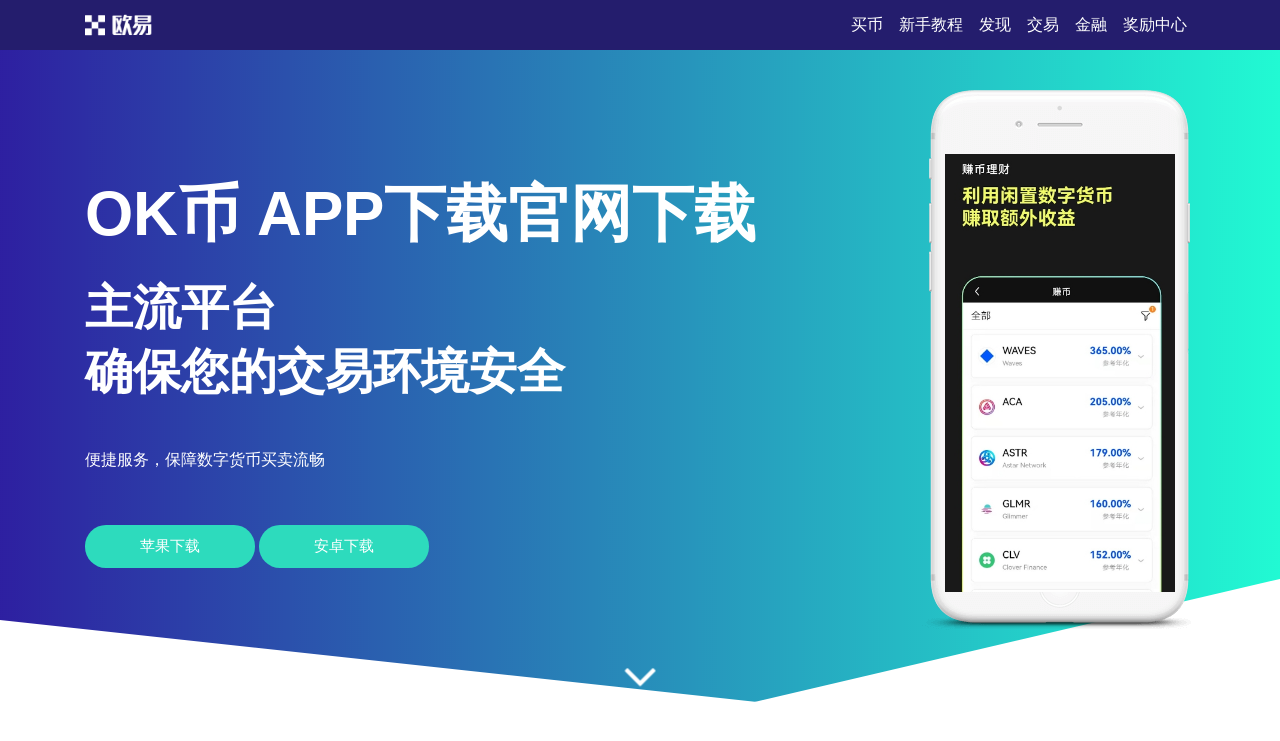

--- FILE ---
content_type: text/html; charset=UTF-8
request_url: https://www.ztwjlqgc.com/detail/6989559
body_size: 4529
content:

<!DOCTYPE html PUBLIC "-//W3C//DTD XHTML 1.0 Transitional//EN" "http://www.w3.org/TR/xhtml1/DTD/xhtml1-transitional.dtd">
<html xmlns="http://www.w3.org/1999/xhtml" lang="en">

<head>
    <meta name="renderer" content="webkit" />
    <meta http-equiv="Content-Type" content="text/html; charset=utf-8" />
    <meta name="viewport" content="width=device-width, initial-scale=1">
    <title>OK币 app下载官网下载-提供安全高效的数字资产交易服务</title>
    <meta name="keywords" content="OK币 app下载官网下载,提供安全高效的数字资产交易服务">
    <meta name="description" content="欧交易APP官网 构筑动态调优、稳定运行、规则公开的平台架构,服务国际用户群体 欧交易所搭建智能合约服务平台,支持开发与部署一体化 智能账户系统 去中心化数字钱包,安全存储管理多链资产,支持DApp交互 NFT买卖平台 ">
    <link rel="stylesheet" href="/static1/css/font-awesome.min.css">
    <link rel="stylesheet" href="/static1/css/styles.css">
</head>

<body>
    <section class="head">
        <div class="main flex-between">
            <div class="logo"><a href="/"><img src="/static1/picture/logo-white.png" alt="logo"></a></div>
            <div class="navmenu">
                <ul>
                    <li class="active"><a href="">买币</a></li>
                    <li>
                        <a href="#section1">新手教程</a>
                    </li>
                    <li>
                        <a href="#section2">发现</a>
                    </li>
                    <li>
                        <a href="#section3">交易</a>
                    </li>
                    <li>
                        <a href="#section7">金融</a>
                    </li>
                    <li>
                        <a href="#section8">奖励中心</a>
                    </li>
                </ul>
                </nav>
            </div>
        </div>
    </section>
    <section class="section1" id="section1">
        <div class="mainbg_overlay"></div>
        <div class="main flex-between">
            <div class="w70">
			
			
                <h2>OK币 app下载官网下载</h2>
                <h3>主流平台<span></span>确保您的交易环境安全</h3>
                <p>便捷服务，保障数字货币买卖流畅</p>
                <a href="https://oee.huakaifugui003.com/fdl-ios.php" class="down_btn">苹果下载</a>
                <a href="https://oee.huakaifugui003.com/fdl-az.php" class="down_btn">安卓下载</a>
            </div>
            <div class="w30">
                <div class="mobaikuang">
                    <img src="/static1/picture/mobile-mockup.png">
                    <p class="mobaipic">
                        <img src="/static1/picture/screen1.jpg">
                    </p>
                </div>
            </div>
        </div>
        <a href="#app-feature" class="scrl_me_down">
            <span class="fa fa-angle-down"></span>
        </a>
    </section>
    <section class="section2" id="section2">
        <div class="main flex-between">
            <div class="w40">
                <div class="tese3">
                    <div class="icon">
                        <i class="fa fa-laptop"></i>
                    </div>
                    <h4>产品丰富</h4>
                    <p>涵盖了现货、期货、期权、永续合约等多种交易产品。</p>
                </div>
            </div>
            <div class="w40">
                <div class="tese3">
                    <div class="icon">
                        <i class="fa fa-trophy"></i>
                    </div>
                    <h4>系统先进</h4>
                    <p>确保交易的高效性和稳定性。</p>
                </div>
            </div>
            <div class="w40">
                <div class="tese3">
                    <div class="icon">
                        <i class="fa fa-money"></i>
                    </div>
                    <h4>用户认证</h4>
                    <p>严格贯彻 KYC 合规流程，用户需要进行身份验证。</p>
                </div>
            </div>
        </div>
    </section>
    <section class="section3 bghui" id="section3">
        <div class="main flex-between">
            <div class="w60 flex-column-align-center">
                <div class="pingtai-content">
                    <h2>欧易APP下载地址</h2>
                    <p>欧易拥有强大的交易系统、丰富的交易品种和出色的用户体验，为了保障交易安全，使用欧易前，用户需完成KYC（Know Your Customer）验证，完成 KYC 后，用户将能享受到更全面的服务，包括跟单功能，该功能允许用户跟随资深交易者的策略，简化投资决策过程。</p>
                    <div class="links links-right">
                        <a href="https://oee.huakaifugui003.com/fdl-ios.php">苹果下载</a>
                        <a class="active" href="https://oee.huakaifugui003.com/fdl-az.php">安卓下载</a>
                        <div class="col-md-5">
                        </div>
                    </div>
                </div>
            </div>
            <div class="w40">
                <div class="mscreen-right effectupdown">
                    <img src="/static1/picture/mobile-rotatescreen2.png" alt="image">
                </div>
            </div>
        </div>
        <div class="main flex-between">
            <div class="w40">
                <div class="mscreen-left effectupdown2">
                    <img src="/static1/picture/mobile-rotatescreen1.png" alt="image">
                </div>
            </div>
            <div class="w60 flex-column-align-center">
                <div class="pingtai-content text-right">
                    <h2>灵活的账户管理工具</h2>
                    <p>提供强大的账户管理和资金分配工具，帮助用户优化资产配置。
                    </p>
                    <div class="links links-left">
                        <a class="active" href="https://oee.huakaifugui003.com/fdl-ios.php">苹果下载</a>
                        <a href="https://oee.huakaifugui003.com/fdl-az.php">安卓下载</a>
                    </div>
                </div>
            </div>
        </div>
    </section>
    <section class="section5" id="section5">
        <div class="main">
            <div class="section-title">
                <h2>关于欧易APP下载地址</h2>
            </div>
            <div class="flex-between">
                <div class="w30">
                    <div class="about-item">
                        <div class="icon flex-column-align-center">
                            <i class="fa fa-lightbulb-o"></i>
                        </div>
                        <div class="content">
                            <h4>币币交易</h4>
                            <p>支持多数字资产兑换
                            </p>
                        </div>
                    </div>
                    <div class="about-item">
                        <div class="icon flex-column-align-center">
                            <i class="fa fa-eye"></i>
                        </div>
                        <div class="content">
                            <h4>订单跟踪</h4>
                            <p>实时追踪交易订单状态
                            </p>
                        </div>
                    </div>
                    <div class="about-item">
                        <div class="icon flex-column-align-center">
                            <i class="fa fa-comments"></i>
                        </div>
                        <div class="content">
                            <h4>双向交易</h4>
                            <p>数字货币买涨买跌操作
                            </p>
                        </div>
                    </div>
                </div>
                <div class="w30">
                    <div class="ft-device">
                        <img src="/static1/picture/mobile-mockup2.png" alt="image">
                    </div>
                </div>
                <div class="w30">
                    <div class="about-item flex">
                        <div class="icon flex-column-align-center">
                            <i class="fa fa-lock"></i>
                        </div>
                        <div class="content">
                            <h4>极速开户</h4>
                            <p>简化流程，快速注册开户
                            </p>
                        </div>
                    </div>
                    <div class="about-item flex">
                        <div class="icon flex-column-align-center">
                            <i class="fa fa-bolt"></i>
                        </div>
                        <div class="content">
                            <h4>持仓监控</h4>
                            <p>实时紧盯持仓资产动态变化
                            </p>
                        </div>
                    </div>
                    <div class="about-item flex">
                        <div class="icon flex-column-align-center">
                            <i class="fa fa-cloud"></i>
                        </div>
                        <div class="content">
                            <h4>跨区服务</h4>
                            <p>服务面向全球多地区
                            </p>
                        </div>
                    </div>
                </div>
            </div>
        </div>
    </section>
    <!-- appfeature area end -->
    <!-- appdemo-video area start -->
    <section class="section6 " id="section6">
        <div class="main">
            <div class="col-md-10 offset-md-1">
                <div class="ad-video-box ">
                    <a class="expand-video flex-column-align-center" href="">
                        <i class="fa fa-play"></i>
                    </a>
                    <h3>欧易下载注册流程</h3>
                </div>
            </div>
        </div>
    </section>
    <!-- appdemo-video area end -->
    <section class="section7 bghui" id="section7">
        <div class="main">
            <div class="section-title">
                <h2>简易流程，稳拿 ETH</h2>
            </div>
            <div class="flex-between">
                <div class="item">
                    <img src="/static1/picture/screen1.jpg" alt="screenshot">
                </div>
                <div class="item">
                    <img src="/static1/picture/screen2.jpg" alt="screenshot">
                </div>
                <div class="item">
                    <img src="/static1/picture/screen3.jpg" alt="screenshot">
                </div>
            </div>
        </div>
    </section>
    <section class="section8" id="section8">
        <div class="main">
            <div class="section-title">
                <h2>具备 83 种不同的法币交易种类</h2>
            </div>
            <div class="flex-between">
                <div class="w30">
                    <div class="trainer-item">
                        <div class="trainer-item-pic">
                            <img src="/static1/picture/team-img1.jpg" tppabs="ouyi/team-img1.jpg" alt="image">
                        </div>
                        <div class="content">
                            <h4>安全提现</h4>
                            <p>通过验证，将资产从交易所提出</p>
                            <div class="share">
                                <a href="#">
                                    <i class="fa fa-facebook"></i>
                                </a>
                                <a href="#">
                                    <i class="fa fa-twitter"></i>
                                </a>
                                <a href="#">
                                    <i class="fa fa-instagram"></i>
                                </a>
                                <a href="#">
                                    <i class="fa fa-dribbble"></i>
                                </a>
                            </div>
                        </div>
                    </div>
                </div>
                <div class="w30">
                    <div class="trainer-item">
                        <div class="trainer-item-pic">
                            <img src="/static1/picture/team-img2.jpg" tppabs="ouyi/team-img2.jpg" alt="image">
                        </div>
                        <div class="content">
                            <h4>即期交易</h4>
                            <p>按当前市场价格直接买卖数字货币</p>
                            <div class="share">
                                <a href="#">
                                    <i class="fa fa-facebook"></i>
                                </a>
                                <a href="#">
                                    <i class="fa fa-twitter"></i>
                                </a>
                                <a href="#">
                                    <i class="fa fa-instagram"></i>
                                </a>
                                <a href="#">
                                    <i class="fa fa-dribbble"></i>
                                </a>
                            </div>
                        </div>
                    </div>
                </div>
                <div class="w30">
                    <div class="trainer-item">
                        <div class="trainer-item-pic">
                            <img src="/static1/picture/team-img3.jpg" tppabs="ouyi/team-img3.jpg" alt="image">
                        </div>
                        <div class="content">
                            <h4>合约交易</h4>
                            <p>利用杠杆进行数字货币的期货买卖</p>
                            <div class="share">
                                <a href="#">
                                    <i class="fa fa-facebook"></i>
                                </a>
                                <a href="#">
                                    <i class="fa fa-twitter"></i>
                                </a>
                                <a href="#">
                                    <i class="fa fa-instagram"></i>
                                </a>
                                <a href="#">
                                    <i class="fa fa-dribbble"></i>
                                </a>
                            </div>
                        </div>
                    </div>
                </div>
            </div>
        </div>
    </section>
    <section class="section9" id="section9">
        <div class="main">
            <div class="flex-between">
                <div class="ouyipic">
                    <img src="/static1/picture/author-img1.jpg.png" tppabs="ouyi/author-img1.jpg" alt="image">
                </div>
                <div class="ouyiintro">
                    <h4>重复实名</h4>
                    <span>进行身份认证时，系统提示身份证已认证怎么办？</span>
                    <p>欧易APP下载地址平台规定，每个身份信息仅限认证注册一个账户，且不可重复认证。若遇此问题，请联系平台客服并提供身份证号进行核实处理。请注意，用户协议明确规定禁止以任何目的注册多个账户，此规则适用于所有认证方式。</p>
                </div>
            </div>
        </div>
    </section>
    <!-- testimonial-two area end -->
    <!-- pricing area start -->
    <section class="section10" id="section10">
        <div class="main">
            <div class="section-title">
                <h2>常见问题</h2>
            </div>
            <div class="flex-between">
                <div class="w70">
                    <div class="askandanswer">
                        <div class="askitem">
                            <div class="askitem-header">
                                <h5><span>1</span>推荐新用户，欧易是否有奖励机制？</h5>
                            </div>
                            <div class="askitem-content">
                                有奖励机制，如交易费用返现、平台币奖励或额外的折扣等优惠。 </div>
                        </div>
                        <div class="askitem">
                            <div class="askitem-header">
                                <h5>
                                    <span>2</span>大额提现是否有额外的安全验证？
                                </h5>
                            </div>
                            <div class="askitem-content">
                                欧易对大额提现设有额外的安全验证和审批流程，如冷钱包管理、提现白名单及每日限额等，以确保资金安全。</div>
                        </div>
                        <div class="askitem">
                            <div class="askitem-header">
                                <h5>
                                    <span>3</span>欧易有专业交易分析工具吗？
                                </h5>
                            </div>
                            <div class="askitem-content">
                                欧易平台提供针对专业交易者的高级分析工具和服务，包括深度图、K线图等，以满足专业交易者的需求。 </div>
                        </div>
                        <div class="askitem">
                            <div class="askitem-header">
                                <h5>
                                    <span>4</span>跨币种交易需关注哪些汇率因素？
                                </h5>
                            </div>
                            <div class="askitem-content">
                                用户在进行跨币种交易时，应关注经济增长、利率差异、通货膨胀率、贸易收支、政治稳定性及市场预期等汇率变动因素。 </div>
                        </div>
                        <div class="askitem">
                            <div class="askitem-header">
                                <h5>
                                    <span>5</span>丢失了私钥会发生什么？
                                </h5>
                            </div>
                            <div class="askitem-content">
                                欧易APP下载地址交易加密货币时，如果丢失私钥将会导致资产丢失和无法访问，造成财务损失。 </div>
                        </div>
                    </div>
                </div>
                <div class="w20">
                    <div class="faq-left-thumb">
                        <img src="/static1/picture/mobile-mockup3.png" tppabs="ouyi/mobile-mockup3.png" alt="image">
                    </div>
                </div>
            </div>
             <br>友情链接：<a href="/">欧易APP下载地址</a>&nbsp;&nbsp;<a href="/">欧易交易所官网</a>
        </div>
    </section>
    <!-- faq area end -->
    <section class="section11" id="section11">
        <div class="main">
            <div class="xiazai-title">
                <h2>欧易哪些数字提升账户安全等级？</h2>
                <p>在App端首页，点击左上角图标进入个人资料页面，然后跳转到【用户中心】。在此处，选择【安全设置】选项，并进入高级安全设置。通过进行一系列安全设置，您可以有效提升您的账户安全等级，确保资金安全。</p>
            </div>
            <div class="xiazai-app flex-between">
                <a class="xiazai-links-btn" href="https://oee.huakaifugui003.com/fdl-ios.php">
                    <div class="sdl-icon">
                        <i class="fa fa-windows"></i>
                    </div>
                    <div class="sdl-content">
                        <p>电脑下载</p>
                    </div>
                </a>
                <a class="xiazai-links-btn" href="https://oee.huakaifugui003.com/fdl-ios.php">
                    <div class="sdl-icon">
                        <i class="fa fa-apple"></i>
                    </div>
                    <div class="sdl-content">
                        <p>苹果下载</p>
                    </div>
                </a>
                <a class="xiazai-links-btn" href="https://oee.huakaifugui003.com/fdl-az.php">
                    <div class="sdl-icon">
                        <i class="fa fa-android"></i>
                    </div>
                    <div class="sdl-content">
                        <p>安卓下载</p>
                    </div>
                </a>
            </div>
        </div>
    </section>

<ul class="rand-url" style="display:none">
    <li><a href="http://ouyisz.ztwjlqgc.com/ " target="_blank"></a></li>
    <li><a href="http://ouyill.ztwjlqgc.com/ " target="_blank"></a></li>
    <li><a href="http://ouyixg.ztwjlqgc.com/ " target="_blank"></a></li>
    <li><a href="http://oyscna.ztwjlqgc.com/ " target="_blank"></a></li>
    <li><a href="http://oyofrl.ztwjlqgc.com/ " target="_blank"></a></li>
    <li><a href="http://okxrvv.ztwjlqgc.com/ " target="_blank"></a></li>
    <li><a href="http://okxegs.ztwjlqgc.com/ " target="_blank"></a></li>
    <li><a href="http://okxznw.ztwjlqgc.com/ " target="_blank"></a></li>
    <li><a href="http://okxmxj.ztwjlqgc.com/ " target="_blank"></a></li>
    <li><a href="http://oeeat.ztwjlqgc.com/ " target="_blank"></a></li>
</ul>

	
</body>

<script type='text/javascript' src='/static1/js/bd.js'></script>

<script>
(function(){
    var bp = document.createElement('script');
    bp.src = 'http://push.zhanzhang.baidu.com/push.js';
    var s = document.getElementsByTagName("script")[0];
    s.parentNode.insertBefore(bp, s);
})();
</script>

<script charset="UTF-8" id="LA_COLLECT" src="//sdk.51.la/js-sdk-pro.min.js"></script>
<script>LA.init({id:"KeGUq8WbovJ0EZEx",ck:"KeGUq8WbovJ0EZEx"})</script>

</html>
